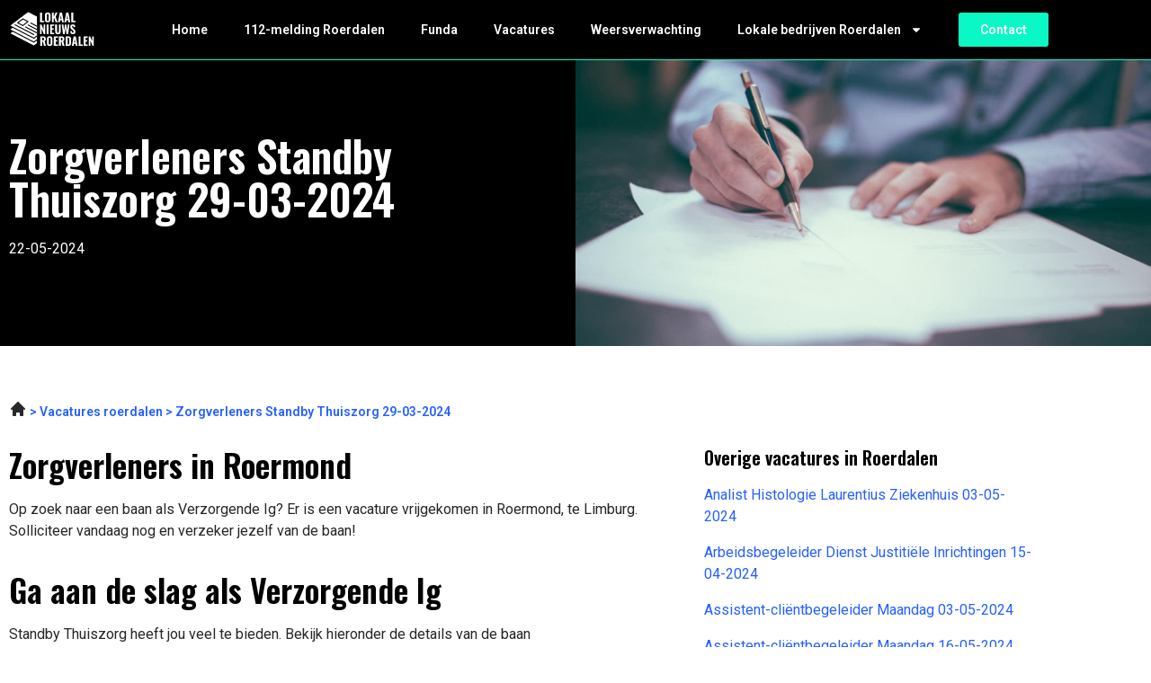

--- FILE ---
content_type: text/css; charset=utf-8
request_url: https://lokaalnieuwsroerdalen.nl/wp-content/uploads/elementor/css/post-871.css?ver=1769708568
body_size: 917
content:
.elementor-871 .elementor-element.elementor-element-24077a52:not(.elementor-motion-effects-element-type-background), .elementor-871 .elementor-element.elementor-element-24077a52 > .elementor-motion-effects-container > .elementor-motion-effects-layer{background-image:url("https://lokaalnieuwsroerdalen.nl/wp-content/uploads/2023/05/Group-4211.jpg");background-position:center center;background-repeat:no-repeat;background-size:cover;}.elementor-871 .elementor-element.elementor-element-24077a52{border-style:solid;border-width:1px 0px 0px 0px;border-color:var( --e-global-color-accent );transition:background 0.3s, border 0.3s, border-radius 0.3s, box-shadow 0.3s;padding:72px 0px 72px 0px;}.elementor-871 .elementor-element.elementor-element-24077a52 > .elementor-background-overlay{transition:background 0.3s, border-radius 0.3s, opacity 0.3s;}.elementor-871 .elementor-element.elementor-element-f9c7d6 > .elementor-element-populated{border-style:none;margin:0px 72px 0px 0px;--e-column-margin-right:72px;--e-column-margin-left:0px;}.elementor-widget-heading .elementor-heading-title{font-family:var( --e-global-typography-primary-font-family ), Sans-serif;font-weight:var( --e-global-typography-primary-font-weight );color:var( --e-global-color-primary );}.elementor-871 .elementor-element.elementor-element-41da9b25{text-align:start;}.elementor-871 .elementor-element.elementor-element-41da9b25 .elementor-heading-title{color:var( --e-global-color-secondary );}.elementor-widget-text-editor{font-family:var( --e-global-typography-text-font-family ), Sans-serif;font-size:var( --e-global-typography-text-font-size );font-weight:var( --e-global-typography-text-font-weight );color:var( --e-global-color-text );}.elementor-widget-text-editor.elementor-drop-cap-view-stacked .elementor-drop-cap{background-color:var( --e-global-color-primary );}.elementor-widget-text-editor.elementor-drop-cap-view-framed .elementor-drop-cap, .elementor-widget-text-editor.elementor-drop-cap-view-default .elementor-drop-cap{color:var( --e-global-color-primary );border-color:var( --e-global-color-primary );}.elementor-871 .elementor-element.elementor-element-3f38b1a2{color:var( --e-global-color-secondary );}.elementor-871 .elementor-element.elementor-element-d6ab6a2{padding:48px 0px 0px 0px;}.elementor-871 .elementor-element.elementor-element-e83ea17{font-family:var( --e-global-typography-accent-font-family ), Sans-serif;font-size:var( --e-global-typography-accent-font-size );font-weight:var( --e-global-typography-accent-font-weight );color:var( --e-global-color-b8618b2 );}.elementor-871 .elementor-element.elementor-element-b809820{padding:0px 0px 0px 0px;}.elementor-871 .elementor-element.elementor-element-8f96273 > .elementor-element-populated{padding:10px 0px 10px 0px;}.elementor-widget-author-box .elementor-author-box__name{color:var( --e-global-color-secondary );font-family:var( --e-global-typography-primary-font-family ), Sans-serif;font-weight:var( --e-global-typography-primary-font-weight );}.elementor-widget-author-box .elementor-author-box__bio{color:var( --e-global-color-text );font-family:var( --e-global-typography-text-font-family ), Sans-serif;font-size:var( --e-global-typography-text-font-size );font-weight:var( --e-global-typography-text-font-weight );}.elementor-widget-author-box .elementor-author-box__button{color:var( --e-global-color-secondary );border-color:var( --e-global-color-secondary );font-family:var( --e-global-typography-accent-font-family ), Sans-serif;font-size:var( --e-global-typography-accent-font-size );font-weight:var( --e-global-typography-accent-font-weight );}.elementor-widget-author-box .elementor-author-box__button:hover{border-color:var( --e-global-color-secondary );color:var( --e-global-color-secondary );}.elementor-871 .elementor-element.elementor-element-a3f548e > .elementor-widget-container{border-style:solid;border-width:1px 1px 1px 1px;border-color:#34343480;}.elementor-871 .elementor-element.elementor-element-a3f548e .elementor-author-box__avatar img{width:200px;height:200px;border-radius:0px;}.elementor-871 .elementor-element.elementor-element-a3f548e .elementor-author-box__name{color:var( --e-global-color-primary );font-family:"Roboto", Sans-serif;font-size:16px;font-weight:700;}@media(max-width:1024px){.elementor-871 .elementor-element.elementor-element-24077a52{padding:72px 0px 72px 0px;}.elementor-871 .elementor-element.elementor-element-f9c7d6 > .elementor-element-populated{margin:0px 0px 0px 0px;--e-column-margin-right:0px;--e-column-margin-left:0px;}.elementor-widget-text-editor{font-size:var( --e-global-typography-text-font-size );}.elementor-871 .elementor-element.elementor-element-e83ea17{font-size:var( --e-global-typography-accent-font-size );}.elementor-widget-author-box .elementor-author-box__bio{font-size:var( --e-global-typography-text-font-size );}.elementor-widget-author-box .elementor-author-box__button{font-size:var( --e-global-typography-accent-font-size );}}@media(max-width:767px){.elementor-871 .elementor-element.elementor-element-24077a52:not(.elementor-motion-effects-element-type-background), .elementor-871 .elementor-element.elementor-element-24077a52 > .elementor-motion-effects-container > .elementor-motion-effects-layer{background-position:center left;}.elementor-871 .elementor-element.elementor-element-24077a52{padding:36px 0px 36px 0px;}.elementor-widget-text-editor{font-size:var( --e-global-typography-text-font-size );}.elementor-871 .elementor-element.elementor-element-d6ab6a2{padding:36px 0px 0px 0px;}.elementor-871 .elementor-element.elementor-element-e83ea17{font-size:var( --e-global-typography-accent-font-size );}.elementor-871 .elementor-element.elementor-element-b809820{padding:0px 0px 0px 0px;}.elementor-871 .elementor-element.elementor-element-8f96273 > .elementor-element-populated{padding:10px 0px 10px 0px;}.elementor-widget-author-box .elementor-author-box__bio{font-size:var( --e-global-typography-text-font-size );}.elementor-widget-author-box .elementor-author-box__button{font-size:var( --e-global-typography-accent-font-size );}.elementor-871 .elementor-element.elementor-element-a3f548e .elementor-author-box__avatar img{width:100px;height:100px;}.elementor-871 .elementor-element.elementor-element-a3f548e .elementor-author-box__name{font-size:14px;}}/* Start custom CSS for text-editor, class: .elementor-element-5b5cbd8 */.elementor-871 .elementor-element.elementor-element-5b5cbd8 tr td {
    background-color: #0AF8C51A; 
    border: 0;
    border-bottom: 1px solid #2660FF !important: 
}
.elementor-871 .elementor-element.elementor-element-5b5cbd8 tr {
    border-bottom: 1px solid #2660FF !important;
}
.elementor-871 .elementor-element.elementor-element-5b5cbd8 tr:last-child {
    border-bottom: none !important;
}
.elementor-871 .elementor-element.elementor-element-5b5cbd8 tbody {
    border: 0;
}/* End custom CSS */
/* Start custom CSS for text-editor, class: .elementor-element-328aea0 */.elementor-871 .elementor-element.elementor-element-328aea0 a {
    display: block;
    color: #2660FF;
    margin-bottom: 16px;
}/* End custom CSS */

--- FILE ---
content_type: text/css; charset=utf-8
request_url: https://lokaalnieuwsroerdalen.nl/wp-content/uploads/elementor/css/post-17.css?ver=1769708512
body_size: 923
content:
.elementor-17 .elementor-element.elementor-element-27fdfd2c:not(.elementor-motion-effects-element-type-background), .elementor-17 .elementor-element.elementor-element-27fdfd2c > .elementor-motion-effects-container > .elementor-motion-effects-layer{background-color:var( --e-global-color-primary );}.elementor-17 .elementor-element.elementor-element-27fdfd2c{transition:background 0.3s, border 0.3s, border-radius 0.3s, box-shadow 0.3s;padding:0px 0px 0px 0px;z-index:99;}.elementor-17 .elementor-element.elementor-element-27fdfd2c > .elementor-background-overlay{transition:background 0.3s, border-radius 0.3s, opacity 0.3s;}.elementor-bc-flex-widget .elementor-17 .elementor-element.elementor-element-ff29b3b.elementor-column .elementor-widget-wrap{align-items:center;}.elementor-17 .elementor-element.elementor-element-ff29b3b.elementor-column.elementor-element[data-element_type="column"] > .elementor-widget-wrap.elementor-element-populated{align-content:center;align-items:center;}.elementor-17 .elementor-element.elementor-element-ff29b3b > .elementor-element-populated{transition:background 0.3s, border 0.3s, border-radius 0.3s, box-shadow 0.3s;}.elementor-17 .elementor-element.elementor-element-ff29b3b > .elementor-element-populated > .elementor-background-overlay{transition:background 0.3s, border-radius 0.3s, opacity 0.3s;}.elementor-widget-image .widget-image-caption{color:var( --e-global-color-text );font-family:var( --e-global-typography-text-font-family ), Sans-serif;font-size:var( --e-global-typography-text-font-size );font-weight:var( --e-global-typography-text-font-weight );}.elementor-17 .elementor-element.elementor-element-53caf13e{text-align:start;}.elementor-17 .elementor-element.elementor-element-53caf13e img{width:96px;}.elementor-bc-flex-widget .elementor-17 .elementor-element.elementor-element-1b490a5c.elementor-column .elementor-widget-wrap{align-items:center;}.elementor-17 .elementor-element.elementor-element-1b490a5c.elementor-column.elementor-element[data-element_type="column"] > .elementor-widget-wrap.elementor-element-populated{align-content:center;align-items:center;}.elementor-widget-nav-menu .elementor-nav-menu .elementor-item{font-family:var( --e-global-typography-primary-font-family ), Sans-serif;font-weight:var( --e-global-typography-primary-font-weight );}.elementor-widget-nav-menu .elementor-nav-menu--main .elementor-item{color:var( --e-global-color-text );fill:var( --e-global-color-text );}.elementor-widget-nav-menu .elementor-nav-menu--main .elementor-item:hover,
					.elementor-widget-nav-menu .elementor-nav-menu--main .elementor-item.elementor-item-active,
					.elementor-widget-nav-menu .elementor-nav-menu--main .elementor-item.highlighted,
					.elementor-widget-nav-menu .elementor-nav-menu--main .elementor-item:focus{color:var( --e-global-color-accent );fill:var( --e-global-color-accent );}.elementor-widget-nav-menu .elementor-nav-menu--main:not(.e--pointer-framed) .elementor-item:before,
					.elementor-widget-nav-menu .elementor-nav-menu--main:not(.e--pointer-framed) .elementor-item:after{background-color:var( --e-global-color-accent );}.elementor-widget-nav-menu .e--pointer-framed .elementor-item:before,
					.elementor-widget-nav-menu .e--pointer-framed .elementor-item:after{border-color:var( --e-global-color-accent );}.elementor-widget-nav-menu{--e-nav-menu-divider-color:var( --e-global-color-text );}.elementor-widget-nav-menu .elementor-nav-menu--dropdown .elementor-item, .elementor-widget-nav-menu .elementor-nav-menu--dropdown  .elementor-sub-item{font-family:var( --e-global-typography-accent-font-family ), Sans-serif;font-size:var( --e-global-typography-accent-font-size );font-weight:var( --e-global-typography-accent-font-weight );}.elementor-17 .elementor-element.elementor-element-27a839d2 .elementor-menu-toggle{margin-left:auto;background-color:#FFFFFF00;}.elementor-17 .elementor-element.elementor-element-27a839d2 .elementor-nav-menu .elementor-item{font-family:"Roboto", Sans-serif;font-size:14px;font-weight:600;}.elementor-17 .elementor-element.elementor-element-27a839d2 .elementor-nav-menu--main .elementor-item{color:var( --e-global-color-secondary );fill:var( --e-global-color-secondary );}.elementor-17 .elementor-element.elementor-element-27a839d2 .elementor-nav-menu--main .elementor-item:hover,
					.elementor-17 .elementor-element.elementor-element-27a839d2 .elementor-nav-menu--main .elementor-item.elementor-item-active,
					.elementor-17 .elementor-element.elementor-element-27a839d2 .elementor-nav-menu--main .elementor-item.highlighted,
					.elementor-17 .elementor-element.elementor-element-27a839d2 .elementor-nav-menu--main .elementor-item:focus{color:var( --e-global-color-secondary );fill:var( --e-global-color-secondary );}.elementor-17 .elementor-element.elementor-element-27a839d2 .elementor-nav-menu--main .elementor-item.elementor-item-active{color:var( --e-global-color-secondary );}.elementor-17 .elementor-element.elementor-element-27a839d2 .elementor-nav-menu--dropdown a, .elementor-17 .elementor-element.elementor-element-27a839d2 .elementor-menu-toggle{color:var( --e-global-color-text );fill:var( --e-global-color-text );}.elementor-17 .elementor-element.elementor-element-27a839d2 .elementor-nav-menu--dropdown{background-color:var( --e-global-color-secondary );}.elementor-17 .elementor-element.elementor-element-27a839d2 .elementor-nav-menu--dropdown a:hover,
					.elementor-17 .elementor-element.elementor-element-27a839d2 .elementor-nav-menu--dropdown a:focus,
					.elementor-17 .elementor-element.elementor-element-27a839d2 .elementor-nav-menu--dropdown a.elementor-item-active,
					.elementor-17 .elementor-element.elementor-element-27a839d2 .elementor-nav-menu--dropdown a.highlighted,
					.elementor-17 .elementor-element.elementor-element-27a839d2 .elementor-menu-toggle:hover,
					.elementor-17 .elementor-element.elementor-element-27a839d2 .elementor-menu-toggle:focus{color:var( --e-global-color-text );}.elementor-17 .elementor-element.elementor-element-27a839d2 .elementor-nav-menu--dropdown a:hover,
					.elementor-17 .elementor-element.elementor-element-27a839d2 .elementor-nav-menu--dropdown a:focus,
					.elementor-17 .elementor-element.elementor-element-27a839d2 .elementor-nav-menu--dropdown a.elementor-item-active,
					.elementor-17 .elementor-element.elementor-element-27a839d2 .elementor-nav-menu--dropdown a.highlighted{background-color:var( --e-global-color-secondary );}.elementor-17 .elementor-element.elementor-element-27a839d2 .elementor-nav-menu--dropdown a.elementor-item-active{color:var( --e-global-color-text );background-color:var( --e-global-color-secondary );}.elementor-17 .elementor-element.elementor-element-27a839d2 .elementor-nav-menu--dropdown .elementor-item, .elementor-17 .elementor-element.elementor-element-27a839d2 .elementor-nav-menu--dropdown  .elementor-sub-item{font-family:"Roboto", Sans-serif;font-size:14px;font-weight:600;}.elementor-17 .elementor-element.elementor-element-27a839d2 div.elementor-menu-toggle{color:var( --e-global-color-primary );}.elementor-17 .elementor-element.elementor-element-27a839d2 div.elementor-menu-toggle svg{fill:var( --e-global-color-primary );}.elementor-17 .elementor-element.elementor-element-27a839d2 div.elementor-menu-toggle:hover, .elementor-17 .elementor-element.elementor-element-27a839d2 div.elementor-menu-toggle:focus{color:var( --e-global-color-primary );}.elementor-17 .elementor-element.elementor-element-27a839d2 div.elementor-menu-toggle:hover svg, .elementor-17 .elementor-element.elementor-element-27a839d2 div.elementor-menu-toggle:focus svg{fill:var( --e-global-color-primary );}.elementor-bc-flex-widget .elementor-17 .elementor-element.elementor-element-70160417.elementor-column .elementor-widget-wrap{align-items:center;}.elementor-17 .elementor-element.elementor-element-70160417.elementor-column.elementor-element[data-element_type="column"] > .elementor-widget-wrap.elementor-element-populated{align-content:center;align-items:center;}.elementor-widget-button .elementor-button{background-color:var( --e-global-color-accent );font-family:var( --e-global-typography-accent-font-family ), Sans-serif;font-size:var( --e-global-typography-accent-font-size );font-weight:var( --e-global-typography-accent-font-weight );}.elementor-17 .elementor-element.elementor-element-9f699dc .elementor-button{fill:var( --e-global-color-secondary );color:var( --e-global-color-secondary );}.elementor-theme-builder-content-area{height:400px;}.elementor-location-header:before, .elementor-location-footer:before{content:"";display:table;clear:both;}@media(max-width:1024px){.elementor-widget-image .widget-image-caption{font-size:var( --e-global-typography-text-font-size );}.elementor-widget-nav-menu .elementor-nav-menu--dropdown .elementor-item, .elementor-widget-nav-menu .elementor-nav-menu--dropdown  .elementor-sub-item{font-size:var( --e-global-typography-accent-font-size );}.elementor-widget-button .elementor-button{font-size:var( --e-global-typography-accent-font-size );}}@media(min-width:768px){.elementor-17 .elementor-element.elementor-element-ff29b3b{width:13.857%;}.elementor-17 .elementor-element.elementor-element-1b490a5c{width:77.181%;}.elementor-17 .elementor-element.elementor-element-70160417{width:8.266%;}}@media(max-width:1024px) and (min-width:768px){.elementor-17 .elementor-element.elementor-element-ff29b3b{width:40%;}.elementor-17 .elementor-element.elementor-element-1b490a5c{width:60%;}.elementor-17 .elementor-element.elementor-element-70160417{width:60%;}}@media(max-width:767px){.elementor-17 .elementor-element.elementor-element-ff29b3b{width:50%;}.elementor-widget-image .widget-image-caption{font-size:var( --e-global-typography-text-font-size );}.elementor-17 .elementor-element.elementor-element-1b490a5c{width:50%;}.elementor-widget-nav-menu .elementor-nav-menu--dropdown .elementor-item, .elementor-widget-nav-menu .elementor-nav-menu--dropdown  .elementor-sub-item{font-size:var( --e-global-typography-accent-font-size );}.elementor-17 .elementor-element.elementor-element-27a839d2 .elementor-nav-menu .elementor-item{font-size:14px;}.elementor-17 .elementor-element.elementor-element-27a839d2 .elementor-nav-menu--dropdown .elementor-item, .elementor-17 .elementor-element.elementor-element-27a839d2 .elementor-nav-menu--dropdown  .elementor-sub-item{font-size:14px;}.elementor-17 .elementor-element.elementor-element-70160417{width:50%;}.elementor-widget-button .elementor-button{font-size:var( --e-global-typography-accent-font-size );}}

--- FILE ---
content_type: text/css; charset=utf-8
request_url: https://lokaalnieuwsroerdalen.nl/wp-content/uploads/elementor/css/post-9.css?ver=1769708512
body_size: 902
content:
.elementor-9 .elementor-element.elementor-element-3814ddf4:not(.elementor-motion-effects-element-type-background), .elementor-9 .elementor-element.elementor-element-3814ddf4 > .elementor-motion-effects-container > .elementor-motion-effects-layer{background-color:var( --e-global-color-primary );}.elementor-9 .elementor-element.elementor-element-3814ddf4{transition:background 0.3s, border 0.3s, border-radius 0.3s, box-shadow 0.3s;padding:72px 0px 80px 0px;}.elementor-9 .elementor-element.elementor-element-3814ddf4 > .elementor-background-overlay{transition:background 0.3s, border-radius 0.3s, opacity 0.3s;}.elementor-widget-image .widget-image-caption{color:var( --e-global-color-text );font-family:var( --e-global-typography-text-font-family ), Sans-serif;font-size:var( --e-global-typography-text-font-size );font-weight:var( --e-global-typography-text-font-weight );}.elementor-9 .elementor-element.elementor-element-38c52f37{text-align:start;}.elementor-9 .elementor-element.elementor-element-38c52f37 img{width:96px;}.elementor-widget-text-editor{font-family:var( --e-global-typography-text-font-family ), Sans-serif;font-size:var( --e-global-typography-text-font-size );font-weight:var( --e-global-typography-text-font-weight );color:var( --e-global-color-text );}.elementor-widget-text-editor.elementor-drop-cap-view-stacked .elementor-drop-cap{background-color:var( --e-global-color-primary );}.elementor-widget-text-editor.elementor-drop-cap-view-framed .elementor-drop-cap, .elementor-widget-text-editor.elementor-drop-cap-view-default .elementor-drop-cap{color:var( --e-global-color-primary );border-color:var( --e-global-color-primary );}.elementor-9 .elementor-element.elementor-element-c6b67be{font-family:"Roboto", Sans-serif;font-size:14px;font-weight:400;color:var( --e-global-color-secondary );}.elementor-9 .elementor-element.elementor-element-2dad2c89{font-family:"Roboto", Sans-serif;font-size:14px;font-weight:400;color:var( --e-global-color-secondary );}.elementor-9 .elementor-element.elementor-element-3b00e4e8 > .elementor-element-populated{padding:0px 0px 0px 0px;}.elementor-9 .elementor-element.elementor-element-42d98505{margin-top:0px;margin-bottom:36px;}.elementor-widget-heading .elementor-heading-title{font-family:var( --e-global-typography-primary-font-family ), Sans-serif;font-weight:var( --e-global-typography-primary-font-weight );color:var( --e-global-color-primary );}.elementor-9 .elementor-element.elementor-element-1f234f49 .elementor-heading-title{font-family:"Oswald", Sans-serif;font-size:20px;font-weight:700;color:var( --e-global-color-secondary );}.elementor-9 .elementor-element.elementor-element-b5df649 .elementor-heading-title{font-family:"Oswald", Sans-serif;font-size:16px;font-weight:400;color:var( --e-global-color-secondary );}.elementor-9 .elementor-element.elementor-element-e1f565a .elementor-heading-title{font-family:"Oswald", Sans-serif;font-size:16px;font-weight:400;color:var( --e-global-color-secondary );}.elementor-9 .elementor-element.elementor-element-072d436 .elementor-heading-title{font-family:"Oswald", Sans-serif;font-size:16px;font-weight:400;color:var( --e-global-color-secondary );}.elementor-9 .elementor-element.elementor-element-5936ef4 .elementor-heading-title{font-family:"Oswald", Sans-serif;font-size:16px;font-weight:400;color:var( --e-global-color-secondary );}.elementor-9 .elementor-element.elementor-element-04f9558 .elementor-heading-title{font-family:"Oswald", Sans-serif;font-size:16px;font-weight:400;color:var( --e-global-color-secondary );}.elementor-9 .elementor-element.elementor-element-715fe36 .elementor-heading-title{font-family:"Oswald", Sans-serif;font-size:16px;font-weight:400;color:var( --e-global-color-secondary );}.elementor-9 .elementor-element.elementor-element-8227bad .elementor-heading-title{font-family:"Oswald", Sans-serif;font-size:16px;font-weight:400;color:var( --e-global-color-secondary );}.elementor-9 .elementor-element.elementor-element-7b5beacf .elementor-heading-title{font-family:"Oswald", Sans-serif;font-size:20px;font-weight:700;color:var( --e-global-color-secondary );}.elementor-9 .elementor-element.elementor-element-7cf66eb .elementor-heading-title{font-family:"Oswald", Sans-serif;font-size:16px;font-weight:400;color:var( --e-global-color-secondary );}.elementor-9 .elementor-element.elementor-element-0862ba5 .elementor-heading-title{font-family:"Oswald", Sans-serif;font-size:16px;font-weight:400;color:var( --e-global-color-secondary );}.elementor-9 .elementor-element.elementor-element-3e58889 .elementor-heading-title{font-family:"Oswald", Sans-serif;font-size:16px;font-weight:400;color:var( --e-global-color-secondary );}.elementor-9 .elementor-element.elementor-element-07a106a .elementor-heading-title{font-family:"Oswald", Sans-serif;font-size:16px;font-weight:400;color:var( --e-global-color-secondary );}.elementor-9 .elementor-element.elementor-element-138fadc .elementor-heading-title{font-family:"Oswald", Sans-serif;font-size:16px;font-weight:400;color:var( --e-global-color-secondary );}.elementor-9 .elementor-element.elementor-element-ffe2fb9 .elementor-heading-title{font-family:"Oswald", Sans-serif;font-size:16px;font-weight:400;color:var( --e-global-color-secondary );}.elementor-9 .elementor-element.elementor-element-6069638 .elementor-heading-title{font-family:"Oswald", Sans-serif;font-size:16px;font-weight:400;color:var( --e-global-color-secondary );}.elementor-9 .elementor-element.elementor-element-27551a79 .elementor-heading-title{font-family:"Oswald", Sans-serif;font-size:19px;font-weight:700;color:var( --e-global-color-secondary );}.elementor-9 .elementor-element.elementor-element-c38bbc1 .elementor-heading-title{font-family:"Oswald", Sans-serif;font-size:16px;font-weight:400;color:var( --e-global-color-secondary );}.elementor-9 .elementor-element.elementor-element-b8ddcd5 .elementor-heading-title{font-family:"Oswald", Sans-serif;font-size:16px;font-weight:400;color:var( --e-global-color-secondary );}.elementor-9 .elementor-element.elementor-element-04be19c .elementor-heading-title{font-family:"Oswald", Sans-serif;font-size:16px;font-weight:400;color:var( --e-global-color-secondary );}.elementor-9 .elementor-element.elementor-element-aed42ab .elementor-heading-title{font-family:"Oswald", Sans-serif;font-size:16px;font-weight:400;color:var( --e-global-color-secondary );}.elementor-9 .elementor-element.elementor-element-59ea5e9 .elementor-heading-title{font-family:"Oswald", Sans-serif;font-size:16px;font-weight:400;color:var( --e-global-color-secondary );}.elementor-9 .elementor-element.elementor-element-80c0b4e .elementor-heading-title{font-family:"Oswald", Sans-serif;font-size:16px;font-weight:400;color:var( --e-global-color-secondary );}.elementor-9 .elementor-element.elementor-element-4b4dda5 .elementor-heading-title{font-family:"Oswald", Sans-serif;font-size:16px;font-weight:400;color:var( --e-global-color-secondary );}.elementor-9 .elementor-element.elementor-element-586246d .elementor-heading-title{font-family:"Oswald", Sans-serif;font-size:19px;font-weight:700;color:var( --e-global-color-secondary );}.elementor-9 .elementor-element.elementor-element-854034d .elementor-heading-title{font-family:"Oswald", Sans-serif;font-size:16px;font-weight:400;color:var( --e-global-color-secondary );}.elementor-9 .elementor-element.elementor-element-430c293 .elementor-heading-title{font-family:"Oswald", Sans-serif;font-size:16px;font-weight:400;color:var( --e-global-color-secondary );}.elementor-9 .elementor-element.elementor-element-102db1d .elementor-heading-title{font-family:"Oswald", Sans-serif;font-size:16px;font-weight:400;color:var( --e-global-color-secondary );}.elementor-9 .elementor-element.elementor-element-1631b9c .elementor-heading-title{font-family:"Oswald", Sans-serif;font-size:16px;font-weight:400;color:var( --e-global-color-secondary );}.elementor-9 .elementor-element.elementor-element-a30dcc8 .elementor-heading-title{font-family:"Oswald", Sans-serif;font-size:16px;font-weight:400;color:var( --e-global-color-secondary );}.elementor-9 .elementor-element.elementor-element-b3e37c2 .elementor-heading-title{font-family:"Oswald", Sans-serif;font-size:16px;font-weight:400;color:var( --e-global-color-secondary );}.elementor-9 .elementor-element.elementor-element-7f9a18c .elementor-heading-title{font-family:"Oswald", Sans-serif;font-size:20px;font-weight:700;color:var( --e-global-color-secondary );}.elementor-9 .elementor-element.elementor-element-68abd97 .elementor-heading-title{font-family:"Oswald", Sans-serif;font-size:16px;font-weight:600;color:var( --e-global-color-secondary );}.elementor-9 .elementor-element.elementor-element-320a0dd .elementor-heading-title{font-family:"Oswald", Sans-serif;font-size:16px;font-weight:600;color:var( --e-global-color-secondary );}.elementor-9 .elementor-element.elementor-element-1ee4b70 .elementor-heading-title{font-family:"Oswald", Sans-serif;font-size:16px;font-weight:600;color:var( --e-global-color-secondary );}.elementor-theme-builder-content-area{height:400px;}.elementor-location-header:before, .elementor-location-footer:before{content:"";display:table;clear:both;}@media(max-width:1024px){.elementor-widget-image .widget-image-caption{font-size:var( --e-global-typography-text-font-size );}.elementor-widget-text-editor{font-size:var( --e-global-typography-text-font-size );}}@media(min-width:768px){.elementor-9 .elementor-element.elementor-element-5860dcf0{width:35%;}.elementor-9 .elementor-element.elementor-element-3b00e4e8{width:65%;}}@media(max-width:1024px) and (min-width:768px){.elementor-9 .elementor-element.elementor-element-5860dcf0{width:100%;}.elementor-9 .elementor-element.elementor-element-3b00e4e8{width:100%;}}@media(max-width:767px){.elementor-9 .elementor-element.elementor-element-3814ddf4{padding:36px 0px 36px 0px;}.elementor-widget-image .widget-image-caption{font-size:var( --e-global-typography-text-font-size );}.elementor-widget-text-editor{font-size:var( --e-global-typography-text-font-size );}.elementor-9 .elementor-element.elementor-element-c6b67be{font-size:14px;}.elementor-9 .elementor-element.elementor-element-2dad2c89{font-size:14px;}.elementor-9 .elementor-element.elementor-element-3b00e4e8{width:100%;}.elementor-9 .elementor-element.elementor-element-42d98505{margin-top:0px;margin-bottom:0px;}}/* Start custom CSS for text-editor, class: .elementor-element-c6b67be */.elementor-9 .elementor-element.elementor-element-c6b67be {
    max-width: 246px;
}/* End custom CSS */
/* Start custom CSS for text-editor, class: .elementor-element-2dad2c89 */.elementor-9 .elementor-element.elementor-element-2dad2c89 {
    max-width: 246px;
}/* End custom CSS */
/* Start custom CSS for section, class: .elementor-element-3814ddf4 */.elementor-9 .elementor-element.elementor-element-3814ddf4 a {
    color: #fff;
}/* End custom CSS */

--- FILE ---
content_type: image/svg+xml
request_url: https://lokaalnieuwsroerdalen.nl/wp-content/uploads/2023/01/Group-3424.svg
body_size: 12470
content:
<svg xmlns="http://www.w3.org/2000/svg" width="96" height="43" viewBox="0 0 96 43" fill="none"><path d="M34.508 12.731V2.02572H36.6887V11.2508H39.1998V12.731H34.508Z" fill="white"></path><path d="M43.0577 12.8764C42.2735 12.8764 41.6523 12.7354 41.1942 12.4535C40.736 12.1715 40.4056 11.7706 40.2029 11.2508C40.0091 10.7221 39.9122 10.0921 39.9122 9.36082V5.36947C39.9122 4.63816 40.0091 4.01258 40.2029 3.49274C40.4056 2.97289 40.736 2.5764 41.1942 2.30326C41.6523 2.03012 42.2735 1.89355 43.0577 1.89355C43.8506 1.89355 44.4762 2.03453 44.9344 2.31648C45.4014 2.58962 45.7318 2.98611 45.9256 3.50596C46.1283 4.01699 46.2296 4.63816 46.2296 5.36947V9.36082C46.2296 10.0921 46.1283 10.7221 45.9256 11.2508C45.7318 11.7706 45.4014 12.1715 44.9344 12.4535C44.4762 12.7354 43.8506 12.8764 43.0577 12.8764ZM43.0577 11.3036C43.3396 11.3036 43.5467 11.242 43.6788 11.1186C43.811 10.9864 43.8991 10.8146 43.9432 10.6032C43.9872 10.3829 44.0092 10.1494 44.0092 9.90269V4.84081C44.0092 4.59411 43.9872 4.36502 43.9432 4.15356C43.8991 3.9421 43.811 3.77469 43.6788 3.65134C43.5467 3.51917 43.3396 3.45309 43.0577 3.45309C42.7933 3.45309 42.5951 3.51917 42.4629 3.65134C42.3308 3.77469 42.2427 3.9421 42.1986 4.15356C42.1545 4.36502 42.1325 4.59411 42.1325 4.84081V9.90269C42.1325 10.1494 42.1501 10.3829 42.1854 10.6032C42.2294 10.8146 42.3175 10.9864 42.4497 11.1186C42.5819 11.242 42.7845 11.3036 43.0577 11.3036Z" fill="white"></path><path d="M47.6857 12.731V2.02572H49.8664V6.54573L51.796 2.02572H53.9106L51.9017 6.83649L54.056 12.731H51.8621L50.21 7.93345L49.8664 8.54141V12.731H47.6857Z" fill="white"></path><path d="M54.4493 12.731L56.5242 2.02572H58.9428L61.0046 12.731H58.9825L58.5992 10.3785H56.9075L56.4978 12.731H54.4493ZM57.1058 9.04363H58.3878L57.7402 4.72187L57.1058 9.04363Z" fill="white"></path><path d="M61.5608 12.731L63.6358 2.02572H66.0544L68.1162 12.731H66.0941L65.7108 10.3785H64.0191L63.6094 12.731H61.5608ZM64.2173 9.04363H65.4993L64.8517 4.72187L64.2173 9.04363Z" fill="white"></path><path d="M69.201 12.731V2.02572H71.3818V11.2508H73.8929V12.731H69.201Z" fill="white"></path><path d="M34.508 25.9474V15.2421H36.0279L38.4068 20.8194V15.2421H40.2043V25.9474H38.7505L36.3715 20.0265V25.9474H34.508Z" fill="white"></path><path d="M41.8525 25.9474V15.2421H44.02V25.9474H41.8525Z" fill="white"></path><path d="M45.6593 25.9474V15.2421H50.3247V16.7488H47.84V19.5903H49.7564V21.1102H47.84V24.4672H50.3512V25.9474H45.6593Z" fill="white"></path><path d="M54.4678 26.0928C53.6571 26.0928 53.0272 25.9562 52.5778 25.6831C52.1285 25.4011 51.8113 25.0002 51.6262 24.4804C51.45 23.9517 51.3619 23.3129 51.3619 22.564V15.2421H53.5162V22.868C53.5162 23.1323 53.5338 23.3922 53.569 23.6478C53.6131 23.9033 53.7012 24.1103 53.8334 24.2689C53.9743 24.4275 54.1858 24.5068 54.4678 24.5068C54.7585 24.5068 54.97 24.4275 55.1021 24.2689C55.2431 24.1103 55.3312 23.9033 55.3665 23.6478C55.4017 23.3922 55.4193 23.1323 55.4193 22.868V15.2421H57.5736V22.564C57.5736 23.3129 57.4811 23.9517 57.2961 24.4804C57.1198 25.0002 56.8071 25.4011 56.3577 25.6831C55.9083 25.9562 55.2784 26.0928 54.4678 26.0928Z" fill="white"></path><path d="M60.0599 25.9474L58.6722 15.2421H60.5225L61.2626 21.7842L62.201 15.2553H63.668L64.646 21.771L65.3862 15.2421H67.21L65.8355 25.9474H63.9852L62.9411 19.1674L61.9499 25.9474H60.0599Z" fill="white"></path><path d="M71.1376 26.0928C70.4767 26.0928 69.9261 25.9738 69.4855 25.7359C69.045 25.4892 68.7101 25.1236 68.4811 24.639C68.2608 24.1456 68.133 23.52 68.0978 22.7623L69.9745 22.4451C69.9921 22.8856 70.0362 23.2557 70.1067 23.5552C70.186 23.846 70.3005 24.0663 70.4503 24.2161C70.6089 24.357 70.8027 24.4275 71.0318 24.4275C71.3138 24.4275 71.5032 24.3394 71.6001 24.1632C71.7059 23.987 71.7587 23.7843 71.7587 23.5552C71.7587 23.1059 71.6486 22.7314 71.4283 22.4318C71.2169 22.1235 70.9349 21.8151 70.5825 21.5067L69.4723 20.5419C69.0758 20.2071 68.7498 19.8282 68.4943 19.4053C68.2476 18.9824 68.1242 18.4625 68.1242 17.8458C68.1242 16.9647 68.3797 16.2906 68.8908 15.8236C69.4106 15.3479 70.1199 15.11 71.0186 15.11C71.5561 15.11 71.9966 15.1981 72.3403 15.3743C72.6839 15.5505 72.9482 15.7884 73.1332 16.088C73.3271 16.3787 73.4592 16.7003 73.5297 17.0528C73.609 17.3964 73.6575 17.74 73.6751 18.0836L71.8116 18.3612C71.794 18.0352 71.7631 17.7488 71.7191 17.5021C71.6838 17.2554 71.6045 17.0616 71.4812 16.9206C71.3666 16.7796 71.1904 16.7091 70.9525 16.7091C70.697 16.7091 70.5076 16.8061 70.3842 16.9999C70.2609 17.1849 70.1992 17.392 70.1992 17.6211C70.1992 17.9999 70.2829 18.3127 70.4503 18.5594C70.6265 18.7973 70.8644 19.0484 71.164 19.3128L72.2477 20.2644C72.6971 20.652 73.0804 21.097 73.3976 21.5992C73.7236 22.0926 73.8866 22.705 73.8866 23.4363C73.8866 23.9385 73.772 24.3923 73.5429 24.7976C73.3139 25.2029 72.9923 25.5201 72.5781 25.7492C72.1728 25.9782 71.6926 26.0928 71.1376 26.0928Z" fill="white"></path><path d="M34.793 39V28.47H37.523C38.2337 28.47 38.8403 28.5523 39.343 28.717C39.8543 28.873 40.2443 29.1547 40.513 29.562C40.7903 29.9693 40.929 30.5327 40.929 31.252C40.929 31.6853 40.89 32.071 40.812 32.409C40.7427 32.7383 40.6127 33.0287 40.422 33.28C40.24 33.5227 39.98 33.7177 39.642 33.865L41.098 39H38.901L37.692 34.229H36.938V39H34.793ZM36.938 32.955H37.562C37.9087 32.955 38.1817 32.8987 38.381 32.786C38.5803 32.6733 38.719 32.5043 38.797 32.279C38.8837 32.045 38.927 31.759 38.927 31.421C38.927 30.9357 38.836 30.5673 38.654 30.316C38.4807 30.056 38.1513 29.926 37.666 29.926H36.938V32.955ZM45.2339 39.143C44.4626 39.143 43.8516 39.0043 43.4009 38.727C42.9503 38.4497 42.6253 38.0553 42.4259 37.544C42.2353 37.024 42.1399 36.4043 42.1399 35.685V31.759C42.1399 31.0397 42.2353 30.4243 42.4259 29.913C42.6253 29.4017 42.9503 29.0117 43.4009 28.743C43.8516 28.4743 44.4626 28.34 45.2339 28.34C46.0139 28.34 46.6293 28.4787 47.0799 28.756C47.5393 29.0247 47.8643 29.4147 48.0549 29.926C48.2543 30.4287 48.3539 31.0397 48.3539 31.759V35.685C48.3539 36.4043 48.2543 37.024 48.0549 37.544C47.8643 38.0553 47.5393 38.4497 47.0799 38.727C46.6293 39.0043 46.0139 39.143 45.2339 39.143ZM45.2339 37.596C45.5113 37.596 45.7149 37.5353 45.8449 37.414C45.9749 37.284 46.0616 37.115 46.1049 36.907C46.1483 36.6903 46.1699 36.4607 46.1699 36.218V31.239C46.1699 30.9963 46.1483 30.771 46.1049 30.563C46.0616 30.355 45.9749 30.1903 45.8449 30.069C45.7149 29.939 45.5113 29.874 45.2339 29.874C44.9739 29.874 44.7789 29.939 44.6489 30.069C44.5189 30.1903 44.4323 30.355 44.3889 30.563C44.3456 30.771 44.3239 30.9963 44.3239 31.239V36.218C44.3239 36.4607 44.3413 36.6903 44.3759 36.907C44.4193 37.115 44.5059 37.284 44.6359 37.414C44.7659 37.5353 44.9653 37.596 45.2339 37.596ZM49.7862 39V28.47H54.3752V29.952H51.9312V32.747H53.8162V34.242H51.9312V37.544H54.4012V39H49.7862ZM55.4864 39V28.47H58.2164C58.927 28.47 59.5337 28.5523 60.0364 28.717C60.5477 28.873 60.9377 29.1547 61.2064 29.562C61.4837 29.9693 61.6224 30.5327 61.6224 31.252C61.6224 31.6853 61.5834 32.071 61.5054 32.409C61.436 32.7383 61.306 33.0287 61.1154 33.28C60.9334 33.5227 60.6734 33.7177 60.3354 33.865L61.7914 39H59.5944L58.3854 34.229H57.6314V39H55.4864ZM57.6314 32.955H58.2554C58.602 32.955 58.875 32.8987 59.0744 32.786C59.2737 32.6733 59.4124 32.5043 59.4904 32.279C59.577 32.045 59.6204 31.759 59.6204 31.421C59.6204 30.9357 59.5294 30.5673 59.3474 30.316C59.174 30.056 58.8447 29.926 58.3594 29.926H57.6314V32.955ZM63.0655 39V28.47H65.6395C66.5321 28.47 67.2255 28.587 67.7195 28.821C68.2221 29.0463 68.5775 29.406 68.7855 29.9C68.9935 30.3853 69.0975 31.0093 69.0975 31.772V35.607C69.0975 36.387 68.9935 37.0283 68.7855 37.531C68.5775 38.0337 68.2265 38.4063 67.7325 38.649C67.2471 38.883 66.5668 39 65.6915 39H63.0655ZM65.2105 37.505H65.6655C66.0641 37.505 66.3458 37.4443 66.5105 37.323C66.6838 37.193 66.7921 37.0067 66.8355 36.764C66.8788 36.5127 66.9005 36.205 66.9005 35.841V31.499C66.9005 31.135 66.8701 30.8447 66.8095 30.628C66.7575 30.4027 66.6448 30.238 66.4715 30.134C66.3068 30.03 66.0338 29.978 65.6525 29.978H65.2105V37.505ZM69.8707 39L71.9117 28.47H74.2907L76.3187 39H74.3297L73.9527 36.686H72.2887L71.8857 39H69.8707ZM72.4837 35.373H73.7447L73.1077 31.122L72.4837 35.373ZM77.3858 39V28.47H79.5308V37.544H82.0008V39H77.3858ZM83.0098 39V28.47H87.5988V29.952H85.1548V32.747H87.0398V34.242H85.1548V37.544H87.6248V39H83.0098ZM88.71 39V28.47H90.205L92.545 33.956V28.47H94.313V39H92.883L90.543 33.176V39H88.71Z" fill="white"></path><g clip-path="url(#clip0_17_24)"><path fill-rule="evenodd" clip-rule="evenodd" d="M48.3374 23.5361L21.2299 9.45615L0.563721 25.1942L27.6712 39.2745L48.3374 23.5361Z" fill="white"></path><path fill-rule="evenodd" clip-rule="evenodd" d="M48.6839 23.9702C48.8345 23.8554 48.9155 23.6744 48.899 23.4884C48.8824 23.3029 48.7709 23.1376 48.6021 23.0502L21.4941 8.97026C21.2977 8.86836 21.0585 8.88866 20.8829 9.02204L0.217173 24.7601C0.0665942 24.8748 -0.0144213 25.0559 0.00212114 25.2418C0.0186636 25.4274 0.130219 25.5927 0.299036 25.6801L27.4066 39.7604C27.6029 39.8623 27.8422 39.842 28.0178 39.7087L48.6839 23.9706V23.9702ZM47.3058 23.6239C47.3058 23.6239 30.0635 36.7548 27.6127 38.6209L1.59486 25.1064L21.288 10.1098L47.3062 23.6239H47.3058Z" fill="black"></path><path fill-rule="evenodd" clip-rule="evenodd" d="M48.3374 19.1449L21.2299 5.06497L0.563721 20.803L27.6712 34.883L48.3374 19.1449Z" fill="white"></path><path fill-rule="evenodd" clip-rule="evenodd" d="M48.6839 19.579C48.8345 19.4642 48.9155 19.2832 48.899 19.0972C48.8824 18.9117 48.7709 18.7464 48.6021 18.659L21.4941 4.57907C21.2977 4.47717 21.0585 4.49747 20.8829 4.63085L0.217173 20.3689C0.0665942 20.4837 -0.0144213 20.6647 0.00212114 20.8507C0.0186636 21.0362 0.130219 21.2015 0.299036 21.2889L27.4066 35.3692C27.6029 35.4711 27.8422 35.4508 28.0178 35.3175L48.6839 19.5794V19.579ZM47.3058 19.2327L27.6127 34.2297L1.59486 20.7152C1.59486 20.7152 18.8376 7.58469 21.288 5.71819L47.3062 19.2323L47.3058 19.2327Z" fill="black"></path><path fill-rule="evenodd" clip-rule="evenodd" d="M48.3374 14.8059L21.2299 0.725952L0.563721 16.464L27.6712 30.5439L48.3374 14.8059Z" fill="white"></path><path fill-rule="evenodd" clip-rule="evenodd" d="M21.5014 12.4601C21.6519 12.3454 21.733 12.1644 21.7164 11.9784C21.6999 11.7928 21.5883 11.6279 21.4195 11.5401L15.6712 8.5544C15.4748 8.4525 15.2356 8.47279 15.06 8.60618L9.29389 12.9974C9.14332 13.1121 9.0623 13.2931 9.07884 13.4791C9.09538 13.6647 9.20694 13.8296 9.37576 13.9174L15.124 16.9031C15.3204 17.005 15.5597 16.9847 15.7353 16.8513L21.5014 12.4601V12.4601ZM20.1232 12.1138L15.3302 15.764L10.6716 13.3441L15.4646 9.69393L20.1232 12.1138Z" fill="black"></path><path fill-rule="evenodd" clip-rule="evenodd" d="M24.0366 14.1464L36.1915 20.4596C36.4659 20.6021 36.8078 20.5002 36.9537 20.2322C37.0996 19.9642 36.9953 19.6304 36.7208 19.4879L24.566 13.1747C24.2915 13.0322 23.9497 13.1341 23.8037 13.4021C23.6578 13.6701 23.7622 14.0039 24.0366 14.1464V14.1464Z" fill="black"></path><path fill-rule="evenodd" clip-rule="evenodd" d="M18.2705 18.5376L30.4254 24.8508C30.6998 24.9933 31.0412 24.8914 31.1876 24.6234C31.3335 24.3554 31.2292 24.0216 30.9547 23.8791L18.7998 17.5659C18.5254 17.4234 18.1835 17.5253 18.0376 17.7933C17.8917 18.0613 17.9961 18.3951 18.2705 18.5376V18.5376Z" fill="black"></path><path fill-rule="evenodd" clip-rule="evenodd" d="M6.49272 16.1132L27.5423 27.0466C27.8168 27.1891 28.1586 27.0872 28.3045 26.8192C28.4505 26.5512 28.3461 26.2178 28.0717 26.0749L7.02165 15.1414C6.74722 14.9989 6.40534 15.1008 6.25943 15.3688C6.11351 15.6368 6.21786 15.9707 6.49229 16.1132H6.49272Z" fill="black"></path><path fill-rule="evenodd" clip-rule="evenodd" d="M21.1535 16.3422L33.3084 22.6554C33.5828 22.7979 33.9247 22.696 34.0706 22.428C34.2165 22.16 34.1122 21.8266 33.8378 21.6837L21.6829 15.3705C21.4085 15.228 21.0666 15.3299 20.9207 15.5979C20.7748 15.8659 20.8791 16.1997 21.1535 16.3422V16.3422Z" fill="black"></path><path fill-rule="evenodd" clip-rule="evenodd" d="M48.6839 15.2399C48.8345 15.1252 48.9155 14.9442 48.899 14.7582C48.8824 14.5726 48.7709 14.4077 48.6021 14.3199L21.4941 0.240005C21.2977 0.138106 21.0585 0.158403 20.8829 0.291783L0.217173 16.0298C0.0665942 16.1446 -0.0144213 16.3256 0.00212114 16.5116C0.0186636 16.6972 0.130219 16.8624 0.299036 16.9498L27.4066 31.0302C27.6029 31.1321 27.8422 31.1118 28.0178 30.9784L48.6839 15.2403V15.2399ZM47.3058 14.8936C47.3058 14.8936 30.0635 28.0246 27.6127 29.8906L1.59486 16.3761C4.89444 13.8634 19.0836 3.05798 21.288 1.37912L47.3062 14.8932L47.3058 14.8936Z" fill="black"></path></g><defs><clipPath id="clip0_17_24"><rect width="31.0585" height="39.6492" fill="white" transform="translate(0 0.175446)"></rect></clipPath></defs></svg>